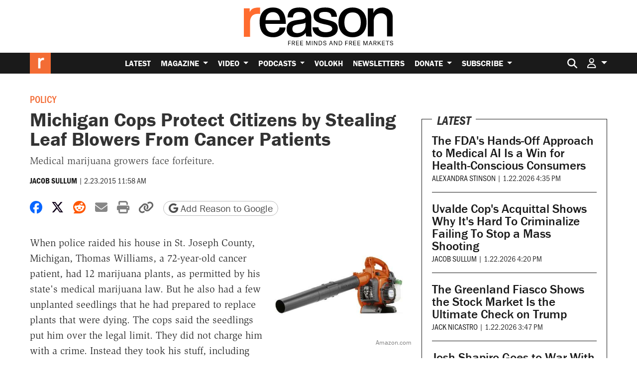

--- FILE ---
content_type: text/html; charset=utf-8
request_url: https://www.google.com/recaptcha/api2/anchor?ar=1&k=6LeMnkUaAAAAALL8T1-XAyB7vxpOeTExu6KwR48-&co=aHR0cHM6Ly9yZWFzb24uY29tOjQ0Mw..&hl=en&v=PoyoqOPhxBO7pBk68S4YbpHZ&size=invisible&anchor-ms=20000&execute-ms=30000&cb=uo04no91eb8m
body_size: 48713
content:
<!DOCTYPE HTML><html dir="ltr" lang="en"><head><meta http-equiv="Content-Type" content="text/html; charset=UTF-8">
<meta http-equiv="X-UA-Compatible" content="IE=edge">
<title>reCAPTCHA</title>
<style type="text/css">
/* cyrillic-ext */
@font-face {
  font-family: 'Roboto';
  font-style: normal;
  font-weight: 400;
  font-stretch: 100%;
  src: url(//fonts.gstatic.com/s/roboto/v48/KFO7CnqEu92Fr1ME7kSn66aGLdTylUAMa3GUBHMdazTgWw.woff2) format('woff2');
  unicode-range: U+0460-052F, U+1C80-1C8A, U+20B4, U+2DE0-2DFF, U+A640-A69F, U+FE2E-FE2F;
}
/* cyrillic */
@font-face {
  font-family: 'Roboto';
  font-style: normal;
  font-weight: 400;
  font-stretch: 100%;
  src: url(//fonts.gstatic.com/s/roboto/v48/KFO7CnqEu92Fr1ME7kSn66aGLdTylUAMa3iUBHMdazTgWw.woff2) format('woff2');
  unicode-range: U+0301, U+0400-045F, U+0490-0491, U+04B0-04B1, U+2116;
}
/* greek-ext */
@font-face {
  font-family: 'Roboto';
  font-style: normal;
  font-weight: 400;
  font-stretch: 100%;
  src: url(//fonts.gstatic.com/s/roboto/v48/KFO7CnqEu92Fr1ME7kSn66aGLdTylUAMa3CUBHMdazTgWw.woff2) format('woff2');
  unicode-range: U+1F00-1FFF;
}
/* greek */
@font-face {
  font-family: 'Roboto';
  font-style: normal;
  font-weight: 400;
  font-stretch: 100%;
  src: url(//fonts.gstatic.com/s/roboto/v48/KFO7CnqEu92Fr1ME7kSn66aGLdTylUAMa3-UBHMdazTgWw.woff2) format('woff2');
  unicode-range: U+0370-0377, U+037A-037F, U+0384-038A, U+038C, U+038E-03A1, U+03A3-03FF;
}
/* math */
@font-face {
  font-family: 'Roboto';
  font-style: normal;
  font-weight: 400;
  font-stretch: 100%;
  src: url(//fonts.gstatic.com/s/roboto/v48/KFO7CnqEu92Fr1ME7kSn66aGLdTylUAMawCUBHMdazTgWw.woff2) format('woff2');
  unicode-range: U+0302-0303, U+0305, U+0307-0308, U+0310, U+0312, U+0315, U+031A, U+0326-0327, U+032C, U+032F-0330, U+0332-0333, U+0338, U+033A, U+0346, U+034D, U+0391-03A1, U+03A3-03A9, U+03B1-03C9, U+03D1, U+03D5-03D6, U+03F0-03F1, U+03F4-03F5, U+2016-2017, U+2034-2038, U+203C, U+2040, U+2043, U+2047, U+2050, U+2057, U+205F, U+2070-2071, U+2074-208E, U+2090-209C, U+20D0-20DC, U+20E1, U+20E5-20EF, U+2100-2112, U+2114-2115, U+2117-2121, U+2123-214F, U+2190, U+2192, U+2194-21AE, U+21B0-21E5, U+21F1-21F2, U+21F4-2211, U+2213-2214, U+2216-22FF, U+2308-230B, U+2310, U+2319, U+231C-2321, U+2336-237A, U+237C, U+2395, U+239B-23B7, U+23D0, U+23DC-23E1, U+2474-2475, U+25AF, U+25B3, U+25B7, U+25BD, U+25C1, U+25CA, U+25CC, U+25FB, U+266D-266F, U+27C0-27FF, U+2900-2AFF, U+2B0E-2B11, U+2B30-2B4C, U+2BFE, U+3030, U+FF5B, U+FF5D, U+1D400-1D7FF, U+1EE00-1EEFF;
}
/* symbols */
@font-face {
  font-family: 'Roboto';
  font-style: normal;
  font-weight: 400;
  font-stretch: 100%;
  src: url(//fonts.gstatic.com/s/roboto/v48/KFO7CnqEu92Fr1ME7kSn66aGLdTylUAMaxKUBHMdazTgWw.woff2) format('woff2');
  unicode-range: U+0001-000C, U+000E-001F, U+007F-009F, U+20DD-20E0, U+20E2-20E4, U+2150-218F, U+2190, U+2192, U+2194-2199, U+21AF, U+21E6-21F0, U+21F3, U+2218-2219, U+2299, U+22C4-22C6, U+2300-243F, U+2440-244A, U+2460-24FF, U+25A0-27BF, U+2800-28FF, U+2921-2922, U+2981, U+29BF, U+29EB, U+2B00-2BFF, U+4DC0-4DFF, U+FFF9-FFFB, U+10140-1018E, U+10190-1019C, U+101A0, U+101D0-101FD, U+102E0-102FB, U+10E60-10E7E, U+1D2C0-1D2D3, U+1D2E0-1D37F, U+1F000-1F0FF, U+1F100-1F1AD, U+1F1E6-1F1FF, U+1F30D-1F30F, U+1F315, U+1F31C, U+1F31E, U+1F320-1F32C, U+1F336, U+1F378, U+1F37D, U+1F382, U+1F393-1F39F, U+1F3A7-1F3A8, U+1F3AC-1F3AF, U+1F3C2, U+1F3C4-1F3C6, U+1F3CA-1F3CE, U+1F3D4-1F3E0, U+1F3ED, U+1F3F1-1F3F3, U+1F3F5-1F3F7, U+1F408, U+1F415, U+1F41F, U+1F426, U+1F43F, U+1F441-1F442, U+1F444, U+1F446-1F449, U+1F44C-1F44E, U+1F453, U+1F46A, U+1F47D, U+1F4A3, U+1F4B0, U+1F4B3, U+1F4B9, U+1F4BB, U+1F4BF, U+1F4C8-1F4CB, U+1F4D6, U+1F4DA, U+1F4DF, U+1F4E3-1F4E6, U+1F4EA-1F4ED, U+1F4F7, U+1F4F9-1F4FB, U+1F4FD-1F4FE, U+1F503, U+1F507-1F50B, U+1F50D, U+1F512-1F513, U+1F53E-1F54A, U+1F54F-1F5FA, U+1F610, U+1F650-1F67F, U+1F687, U+1F68D, U+1F691, U+1F694, U+1F698, U+1F6AD, U+1F6B2, U+1F6B9-1F6BA, U+1F6BC, U+1F6C6-1F6CF, U+1F6D3-1F6D7, U+1F6E0-1F6EA, U+1F6F0-1F6F3, U+1F6F7-1F6FC, U+1F700-1F7FF, U+1F800-1F80B, U+1F810-1F847, U+1F850-1F859, U+1F860-1F887, U+1F890-1F8AD, U+1F8B0-1F8BB, U+1F8C0-1F8C1, U+1F900-1F90B, U+1F93B, U+1F946, U+1F984, U+1F996, U+1F9E9, U+1FA00-1FA6F, U+1FA70-1FA7C, U+1FA80-1FA89, U+1FA8F-1FAC6, U+1FACE-1FADC, U+1FADF-1FAE9, U+1FAF0-1FAF8, U+1FB00-1FBFF;
}
/* vietnamese */
@font-face {
  font-family: 'Roboto';
  font-style: normal;
  font-weight: 400;
  font-stretch: 100%;
  src: url(//fonts.gstatic.com/s/roboto/v48/KFO7CnqEu92Fr1ME7kSn66aGLdTylUAMa3OUBHMdazTgWw.woff2) format('woff2');
  unicode-range: U+0102-0103, U+0110-0111, U+0128-0129, U+0168-0169, U+01A0-01A1, U+01AF-01B0, U+0300-0301, U+0303-0304, U+0308-0309, U+0323, U+0329, U+1EA0-1EF9, U+20AB;
}
/* latin-ext */
@font-face {
  font-family: 'Roboto';
  font-style: normal;
  font-weight: 400;
  font-stretch: 100%;
  src: url(//fonts.gstatic.com/s/roboto/v48/KFO7CnqEu92Fr1ME7kSn66aGLdTylUAMa3KUBHMdazTgWw.woff2) format('woff2');
  unicode-range: U+0100-02BA, U+02BD-02C5, U+02C7-02CC, U+02CE-02D7, U+02DD-02FF, U+0304, U+0308, U+0329, U+1D00-1DBF, U+1E00-1E9F, U+1EF2-1EFF, U+2020, U+20A0-20AB, U+20AD-20C0, U+2113, U+2C60-2C7F, U+A720-A7FF;
}
/* latin */
@font-face {
  font-family: 'Roboto';
  font-style: normal;
  font-weight: 400;
  font-stretch: 100%;
  src: url(//fonts.gstatic.com/s/roboto/v48/KFO7CnqEu92Fr1ME7kSn66aGLdTylUAMa3yUBHMdazQ.woff2) format('woff2');
  unicode-range: U+0000-00FF, U+0131, U+0152-0153, U+02BB-02BC, U+02C6, U+02DA, U+02DC, U+0304, U+0308, U+0329, U+2000-206F, U+20AC, U+2122, U+2191, U+2193, U+2212, U+2215, U+FEFF, U+FFFD;
}
/* cyrillic-ext */
@font-face {
  font-family: 'Roboto';
  font-style: normal;
  font-weight: 500;
  font-stretch: 100%;
  src: url(//fonts.gstatic.com/s/roboto/v48/KFO7CnqEu92Fr1ME7kSn66aGLdTylUAMa3GUBHMdazTgWw.woff2) format('woff2');
  unicode-range: U+0460-052F, U+1C80-1C8A, U+20B4, U+2DE0-2DFF, U+A640-A69F, U+FE2E-FE2F;
}
/* cyrillic */
@font-face {
  font-family: 'Roboto';
  font-style: normal;
  font-weight: 500;
  font-stretch: 100%;
  src: url(//fonts.gstatic.com/s/roboto/v48/KFO7CnqEu92Fr1ME7kSn66aGLdTylUAMa3iUBHMdazTgWw.woff2) format('woff2');
  unicode-range: U+0301, U+0400-045F, U+0490-0491, U+04B0-04B1, U+2116;
}
/* greek-ext */
@font-face {
  font-family: 'Roboto';
  font-style: normal;
  font-weight: 500;
  font-stretch: 100%;
  src: url(//fonts.gstatic.com/s/roboto/v48/KFO7CnqEu92Fr1ME7kSn66aGLdTylUAMa3CUBHMdazTgWw.woff2) format('woff2');
  unicode-range: U+1F00-1FFF;
}
/* greek */
@font-face {
  font-family: 'Roboto';
  font-style: normal;
  font-weight: 500;
  font-stretch: 100%;
  src: url(//fonts.gstatic.com/s/roboto/v48/KFO7CnqEu92Fr1ME7kSn66aGLdTylUAMa3-UBHMdazTgWw.woff2) format('woff2');
  unicode-range: U+0370-0377, U+037A-037F, U+0384-038A, U+038C, U+038E-03A1, U+03A3-03FF;
}
/* math */
@font-face {
  font-family: 'Roboto';
  font-style: normal;
  font-weight: 500;
  font-stretch: 100%;
  src: url(//fonts.gstatic.com/s/roboto/v48/KFO7CnqEu92Fr1ME7kSn66aGLdTylUAMawCUBHMdazTgWw.woff2) format('woff2');
  unicode-range: U+0302-0303, U+0305, U+0307-0308, U+0310, U+0312, U+0315, U+031A, U+0326-0327, U+032C, U+032F-0330, U+0332-0333, U+0338, U+033A, U+0346, U+034D, U+0391-03A1, U+03A3-03A9, U+03B1-03C9, U+03D1, U+03D5-03D6, U+03F0-03F1, U+03F4-03F5, U+2016-2017, U+2034-2038, U+203C, U+2040, U+2043, U+2047, U+2050, U+2057, U+205F, U+2070-2071, U+2074-208E, U+2090-209C, U+20D0-20DC, U+20E1, U+20E5-20EF, U+2100-2112, U+2114-2115, U+2117-2121, U+2123-214F, U+2190, U+2192, U+2194-21AE, U+21B0-21E5, U+21F1-21F2, U+21F4-2211, U+2213-2214, U+2216-22FF, U+2308-230B, U+2310, U+2319, U+231C-2321, U+2336-237A, U+237C, U+2395, U+239B-23B7, U+23D0, U+23DC-23E1, U+2474-2475, U+25AF, U+25B3, U+25B7, U+25BD, U+25C1, U+25CA, U+25CC, U+25FB, U+266D-266F, U+27C0-27FF, U+2900-2AFF, U+2B0E-2B11, U+2B30-2B4C, U+2BFE, U+3030, U+FF5B, U+FF5D, U+1D400-1D7FF, U+1EE00-1EEFF;
}
/* symbols */
@font-face {
  font-family: 'Roboto';
  font-style: normal;
  font-weight: 500;
  font-stretch: 100%;
  src: url(//fonts.gstatic.com/s/roboto/v48/KFO7CnqEu92Fr1ME7kSn66aGLdTylUAMaxKUBHMdazTgWw.woff2) format('woff2');
  unicode-range: U+0001-000C, U+000E-001F, U+007F-009F, U+20DD-20E0, U+20E2-20E4, U+2150-218F, U+2190, U+2192, U+2194-2199, U+21AF, U+21E6-21F0, U+21F3, U+2218-2219, U+2299, U+22C4-22C6, U+2300-243F, U+2440-244A, U+2460-24FF, U+25A0-27BF, U+2800-28FF, U+2921-2922, U+2981, U+29BF, U+29EB, U+2B00-2BFF, U+4DC0-4DFF, U+FFF9-FFFB, U+10140-1018E, U+10190-1019C, U+101A0, U+101D0-101FD, U+102E0-102FB, U+10E60-10E7E, U+1D2C0-1D2D3, U+1D2E0-1D37F, U+1F000-1F0FF, U+1F100-1F1AD, U+1F1E6-1F1FF, U+1F30D-1F30F, U+1F315, U+1F31C, U+1F31E, U+1F320-1F32C, U+1F336, U+1F378, U+1F37D, U+1F382, U+1F393-1F39F, U+1F3A7-1F3A8, U+1F3AC-1F3AF, U+1F3C2, U+1F3C4-1F3C6, U+1F3CA-1F3CE, U+1F3D4-1F3E0, U+1F3ED, U+1F3F1-1F3F3, U+1F3F5-1F3F7, U+1F408, U+1F415, U+1F41F, U+1F426, U+1F43F, U+1F441-1F442, U+1F444, U+1F446-1F449, U+1F44C-1F44E, U+1F453, U+1F46A, U+1F47D, U+1F4A3, U+1F4B0, U+1F4B3, U+1F4B9, U+1F4BB, U+1F4BF, U+1F4C8-1F4CB, U+1F4D6, U+1F4DA, U+1F4DF, U+1F4E3-1F4E6, U+1F4EA-1F4ED, U+1F4F7, U+1F4F9-1F4FB, U+1F4FD-1F4FE, U+1F503, U+1F507-1F50B, U+1F50D, U+1F512-1F513, U+1F53E-1F54A, U+1F54F-1F5FA, U+1F610, U+1F650-1F67F, U+1F687, U+1F68D, U+1F691, U+1F694, U+1F698, U+1F6AD, U+1F6B2, U+1F6B9-1F6BA, U+1F6BC, U+1F6C6-1F6CF, U+1F6D3-1F6D7, U+1F6E0-1F6EA, U+1F6F0-1F6F3, U+1F6F7-1F6FC, U+1F700-1F7FF, U+1F800-1F80B, U+1F810-1F847, U+1F850-1F859, U+1F860-1F887, U+1F890-1F8AD, U+1F8B0-1F8BB, U+1F8C0-1F8C1, U+1F900-1F90B, U+1F93B, U+1F946, U+1F984, U+1F996, U+1F9E9, U+1FA00-1FA6F, U+1FA70-1FA7C, U+1FA80-1FA89, U+1FA8F-1FAC6, U+1FACE-1FADC, U+1FADF-1FAE9, U+1FAF0-1FAF8, U+1FB00-1FBFF;
}
/* vietnamese */
@font-face {
  font-family: 'Roboto';
  font-style: normal;
  font-weight: 500;
  font-stretch: 100%;
  src: url(//fonts.gstatic.com/s/roboto/v48/KFO7CnqEu92Fr1ME7kSn66aGLdTylUAMa3OUBHMdazTgWw.woff2) format('woff2');
  unicode-range: U+0102-0103, U+0110-0111, U+0128-0129, U+0168-0169, U+01A0-01A1, U+01AF-01B0, U+0300-0301, U+0303-0304, U+0308-0309, U+0323, U+0329, U+1EA0-1EF9, U+20AB;
}
/* latin-ext */
@font-face {
  font-family: 'Roboto';
  font-style: normal;
  font-weight: 500;
  font-stretch: 100%;
  src: url(//fonts.gstatic.com/s/roboto/v48/KFO7CnqEu92Fr1ME7kSn66aGLdTylUAMa3KUBHMdazTgWw.woff2) format('woff2');
  unicode-range: U+0100-02BA, U+02BD-02C5, U+02C7-02CC, U+02CE-02D7, U+02DD-02FF, U+0304, U+0308, U+0329, U+1D00-1DBF, U+1E00-1E9F, U+1EF2-1EFF, U+2020, U+20A0-20AB, U+20AD-20C0, U+2113, U+2C60-2C7F, U+A720-A7FF;
}
/* latin */
@font-face {
  font-family: 'Roboto';
  font-style: normal;
  font-weight: 500;
  font-stretch: 100%;
  src: url(//fonts.gstatic.com/s/roboto/v48/KFO7CnqEu92Fr1ME7kSn66aGLdTylUAMa3yUBHMdazQ.woff2) format('woff2');
  unicode-range: U+0000-00FF, U+0131, U+0152-0153, U+02BB-02BC, U+02C6, U+02DA, U+02DC, U+0304, U+0308, U+0329, U+2000-206F, U+20AC, U+2122, U+2191, U+2193, U+2212, U+2215, U+FEFF, U+FFFD;
}
/* cyrillic-ext */
@font-face {
  font-family: 'Roboto';
  font-style: normal;
  font-weight: 900;
  font-stretch: 100%;
  src: url(//fonts.gstatic.com/s/roboto/v48/KFO7CnqEu92Fr1ME7kSn66aGLdTylUAMa3GUBHMdazTgWw.woff2) format('woff2');
  unicode-range: U+0460-052F, U+1C80-1C8A, U+20B4, U+2DE0-2DFF, U+A640-A69F, U+FE2E-FE2F;
}
/* cyrillic */
@font-face {
  font-family: 'Roboto';
  font-style: normal;
  font-weight: 900;
  font-stretch: 100%;
  src: url(//fonts.gstatic.com/s/roboto/v48/KFO7CnqEu92Fr1ME7kSn66aGLdTylUAMa3iUBHMdazTgWw.woff2) format('woff2');
  unicode-range: U+0301, U+0400-045F, U+0490-0491, U+04B0-04B1, U+2116;
}
/* greek-ext */
@font-face {
  font-family: 'Roboto';
  font-style: normal;
  font-weight: 900;
  font-stretch: 100%;
  src: url(//fonts.gstatic.com/s/roboto/v48/KFO7CnqEu92Fr1ME7kSn66aGLdTylUAMa3CUBHMdazTgWw.woff2) format('woff2');
  unicode-range: U+1F00-1FFF;
}
/* greek */
@font-face {
  font-family: 'Roboto';
  font-style: normal;
  font-weight: 900;
  font-stretch: 100%;
  src: url(//fonts.gstatic.com/s/roboto/v48/KFO7CnqEu92Fr1ME7kSn66aGLdTylUAMa3-UBHMdazTgWw.woff2) format('woff2');
  unicode-range: U+0370-0377, U+037A-037F, U+0384-038A, U+038C, U+038E-03A1, U+03A3-03FF;
}
/* math */
@font-face {
  font-family: 'Roboto';
  font-style: normal;
  font-weight: 900;
  font-stretch: 100%;
  src: url(//fonts.gstatic.com/s/roboto/v48/KFO7CnqEu92Fr1ME7kSn66aGLdTylUAMawCUBHMdazTgWw.woff2) format('woff2');
  unicode-range: U+0302-0303, U+0305, U+0307-0308, U+0310, U+0312, U+0315, U+031A, U+0326-0327, U+032C, U+032F-0330, U+0332-0333, U+0338, U+033A, U+0346, U+034D, U+0391-03A1, U+03A3-03A9, U+03B1-03C9, U+03D1, U+03D5-03D6, U+03F0-03F1, U+03F4-03F5, U+2016-2017, U+2034-2038, U+203C, U+2040, U+2043, U+2047, U+2050, U+2057, U+205F, U+2070-2071, U+2074-208E, U+2090-209C, U+20D0-20DC, U+20E1, U+20E5-20EF, U+2100-2112, U+2114-2115, U+2117-2121, U+2123-214F, U+2190, U+2192, U+2194-21AE, U+21B0-21E5, U+21F1-21F2, U+21F4-2211, U+2213-2214, U+2216-22FF, U+2308-230B, U+2310, U+2319, U+231C-2321, U+2336-237A, U+237C, U+2395, U+239B-23B7, U+23D0, U+23DC-23E1, U+2474-2475, U+25AF, U+25B3, U+25B7, U+25BD, U+25C1, U+25CA, U+25CC, U+25FB, U+266D-266F, U+27C0-27FF, U+2900-2AFF, U+2B0E-2B11, U+2B30-2B4C, U+2BFE, U+3030, U+FF5B, U+FF5D, U+1D400-1D7FF, U+1EE00-1EEFF;
}
/* symbols */
@font-face {
  font-family: 'Roboto';
  font-style: normal;
  font-weight: 900;
  font-stretch: 100%;
  src: url(//fonts.gstatic.com/s/roboto/v48/KFO7CnqEu92Fr1ME7kSn66aGLdTylUAMaxKUBHMdazTgWw.woff2) format('woff2');
  unicode-range: U+0001-000C, U+000E-001F, U+007F-009F, U+20DD-20E0, U+20E2-20E4, U+2150-218F, U+2190, U+2192, U+2194-2199, U+21AF, U+21E6-21F0, U+21F3, U+2218-2219, U+2299, U+22C4-22C6, U+2300-243F, U+2440-244A, U+2460-24FF, U+25A0-27BF, U+2800-28FF, U+2921-2922, U+2981, U+29BF, U+29EB, U+2B00-2BFF, U+4DC0-4DFF, U+FFF9-FFFB, U+10140-1018E, U+10190-1019C, U+101A0, U+101D0-101FD, U+102E0-102FB, U+10E60-10E7E, U+1D2C0-1D2D3, U+1D2E0-1D37F, U+1F000-1F0FF, U+1F100-1F1AD, U+1F1E6-1F1FF, U+1F30D-1F30F, U+1F315, U+1F31C, U+1F31E, U+1F320-1F32C, U+1F336, U+1F378, U+1F37D, U+1F382, U+1F393-1F39F, U+1F3A7-1F3A8, U+1F3AC-1F3AF, U+1F3C2, U+1F3C4-1F3C6, U+1F3CA-1F3CE, U+1F3D4-1F3E0, U+1F3ED, U+1F3F1-1F3F3, U+1F3F5-1F3F7, U+1F408, U+1F415, U+1F41F, U+1F426, U+1F43F, U+1F441-1F442, U+1F444, U+1F446-1F449, U+1F44C-1F44E, U+1F453, U+1F46A, U+1F47D, U+1F4A3, U+1F4B0, U+1F4B3, U+1F4B9, U+1F4BB, U+1F4BF, U+1F4C8-1F4CB, U+1F4D6, U+1F4DA, U+1F4DF, U+1F4E3-1F4E6, U+1F4EA-1F4ED, U+1F4F7, U+1F4F9-1F4FB, U+1F4FD-1F4FE, U+1F503, U+1F507-1F50B, U+1F50D, U+1F512-1F513, U+1F53E-1F54A, U+1F54F-1F5FA, U+1F610, U+1F650-1F67F, U+1F687, U+1F68D, U+1F691, U+1F694, U+1F698, U+1F6AD, U+1F6B2, U+1F6B9-1F6BA, U+1F6BC, U+1F6C6-1F6CF, U+1F6D3-1F6D7, U+1F6E0-1F6EA, U+1F6F0-1F6F3, U+1F6F7-1F6FC, U+1F700-1F7FF, U+1F800-1F80B, U+1F810-1F847, U+1F850-1F859, U+1F860-1F887, U+1F890-1F8AD, U+1F8B0-1F8BB, U+1F8C0-1F8C1, U+1F900-1F90B, U+1F93B, U+1F946, U+1F984, U+1F996, U+1F9E9, U+1FA00-1FA6F, U+1FA70-1FA7C, U+1FA80-1FA89, U+1FA8F-1FAC6, U+1FACE-1FADC, U+1FADF-1FAE9, U+1FAF0-1FAF8, U+1FB00-1FBFF;
}
/* vietnamese */
@font-face {
  font-family: 'Roboto';
  font-style: normal;
  font-weight: 900;
  font-stretch: 100%;
  src: url(//fonts.gstatic.com/s/roboto/v48/KFO7CnqEu92Fr1ME7kSn66aGLdTylUAMa3OUBHMdazTgWw.woff2) format('woff2');
  unicode-range: U+0102-0103, U+0110-0111, U+0128-0129, U+0168-0169, U+01A0-01A1, U+01AF-01B0, U+0300-0301, U+0303-0304, U+0308-0309, U+0323, U+0329, U+1EA0-1EF9, U+20AB;
}
/* latin-ext */
@font-face {
  font-family: 'Roboto';
  font-style: normal;
  font-weight: 900;
  font-stretch: 100%;
  src: url(//fonts.gstatic.com/s/roboto/v48/KFO7CnqEu92Fr1ME7kSn66aGLdTylUAMa3KUBHMdazTgWw.woff2) format('woff2');
  unicode-range: U+0100-02BA, U+02BD-02C5, U+02C7-02CC, U+02CE-02D7, U+02DD-02FF, U+0304, U+0308, U+0329, U+1D00-1DBF, U+1E00-1E9F, U+1EF2-1EFF, U+2020, U+20A0-20AB, U+20AD-20C0, U+2113, U+2C60-2C7F, U+A720-A7FF;
}
/* latin */
@font-face {
  font-family: 'Roboto';
  font-style: normal;
  font-weight: 900;
  font-stretch: 100%;
  src: url(//fonts.gstatic.com/s/roboto/v48/KFO7CnqEu92Fr1ME7kSn66aGLdTylUAMa3yUBHMdazQ.woff2) format('woff2');
  unicode-range: U+0000-00FF, U+0131, U+0152-0153, U+02BB-02BC, U+02C6, U+02DA, U+02DC, U+0304, U+0308, U+0329, U+2000-206F, U+20AC, U+2122, U+2191, U+2193, U+2212, U+2215, U+FEFF, U+FFFD;
}

</style>
<link rel="stylesheet" type="text/css" href="https://www.gstatic.com/recaptcha/releases/PoyoqOPhxBO7pBk68S4YbpHZ/styles__ltr.css">
<script nonce="NbJseDLjHn6zZ3UHGRzWiw" type="text/javascript">window['__recaptcha_api'] = 'https://www.google.com/recaptcha/api2/';</script>
<script type="text/javascript" src="https://www.gstatic.com/recaptcha/releases/PoyoqOPhxBO7pBk68S4YbpHZ/recaptcha__en.js" nonce="NbJseDLjHn6zZ3UHGRzWiw">
      
    </script></head>
<body><div id="rc-anchor-alert" class="rc-anchor-alert"></div>
<input type="hidden" id="recaptcha-token" value="[base64]">
<script type="text/javascript" nonce="NbJseDLjHn6zZ3UHGRzWiw">
      recaptcha.anchor.Main.init("[\x22ainput\x22,[\x22bgdata\x22,\x22\x22,\[base64]/[base64]/[base64]/ZyhXLGgpOnEoW04sMjEsbF0sVywwKSxoKSxmYWxzZSxmYWxzZSl9Y2F0Y2goayl7RygzNTgsVyk/[base64]/[base64]/[base64]/[base64]/[base64]/[base64]/[base64]/bmV3IEJbT10oRFswXSk6dz09Mj9uZXcgQltPXShEWzBdLERbMV0pOnc9PTM/bmV3IEJbT10oRFswXSxEWzFdLERbMl0pOnc9PTQ/[base64]/[base64]/[base64]/[base64]/[base64]\\u003d\x22,\[base64]\\u003d\\u003d\x22,\x22NcKUUcK4JcKfwopJwonCpDgFwqJpw47DlB1EwrzCvkc3wrrDonF6FsOfwpRQw6HDnmnCjF8fwofCicO/w77CocKow6RUF3NmUmfClghZWMKRfXLDusKNfydQX8Obwqk6DzkwR8Oiw57Dvz/[base64]/[base64]/DocO/YEA8UcK2worDoMOyw5kBAiU9wq94XE3Csy7DusOYw6/CrcKzW8KYZhPDlEg9woorw5RewpvCgzHDuMOhbxLDp1zDrsK2wrHDuhbDsUXCtsO4wp5+KADCkG0swrh6w5tkw5VhOsONASBuw6HCjMKuw4nCrSzCqCzCoGnCrXDCpRRBY8OWDWVMOcKMwq/[base64]/CgsKhBDdQwprCliHCh1A1VMO5csK1wqrCssKUw7PCvsOYa37DrcORREfDgBFSWVhsw7hXw5QRw6fCqcKPwofCmsOWwqgvThbDgxk3w5PCg8KVTBNUw6pgw7tzw5bCsMK+w43DqsKtfRVhwoodwp1YTwbCr8KLw7krw7t/[base64]/CjkPDoRdUwr1YSsOhQcOUwq7CrMKqwpHCsHfCkcOMSMKWCcKmwrvCg05kdFxeBsKRUsKMXsKpw7jCr8KOw4REw58zw53CtQZcwqbCil7ClibCtGLDpWx+w5XCncKKYMK3w5pkRzV4wrnDk8OCcEjCs2QWwr0Mw5EiK8KDIRE2FsKxJD/[base64]/[base64]/Dk2A8EkZWZi/CvmLDjTMLwoE3N3bCnDbDiX1zAsOOw4fCvVTDnMOtYXpsw7RPRU18w7bDm8Kxw6gLwo0nw5ZlwpjDnz4/VkrComUvS8KTMcKAwpPDixXCphzCvgovdMKowotKJBbCvMOhwrbCugPCrMOWw6TDt0lfEQ7DoDDDpMOxwqNIw4fCh2FPwpnDgHMLw63DqXMqEsK0S8KBIMKwwq95w5zDlsOqGHTDoxbDlR3CsUzDn1PDsl7ClzHCrcK1FMKEEMKKPsKrfmDCuVRrwonDjUQGNmcfBj/DoUjCgCTChcK6YWtqwrBSwrVGw5jDusOQJEEXw6vCtsK2wqbClMKowrLDjsKmWl/CnQ8DBsKPw4rDq0YJwrZEZXDCigZbw6TCn8KkTjvChcKfS8Oww5rDjxc2L8OowrPCuhxqCcOXw5YmwpZJw7PDv1LDrSEDD8OGw7kCwrY8w7IMbsO9cTXDmcKswoRLQMKoRsOWKEfDvsK/[base64]/V8Kowpwhw5/Dh2shwq3Dlmpxw4PDr0JyZS3DjUjCrcK/worDgMOdw6BqLgJ7w6nDvcKdZ8KWw5hAwpnCu8Otw7nCrsKuOMOiwr7CqUQtwotYYwl7w4YiWcOycTZIw5sXwq/Cs3kZw53CgcKWNww7RSvDtynDk8Oxw5zCisKxwpp3BlRmwp3DowPCr8K+RUNewp/Ch8Kpw5s3Mh44w5zDhETCocKUwpYxbMKebsKrwo7Dp1TDmMOhwosDwp8RJMKtw7Y0Z8OKw4DDtcKVw5DDqR/Dm8OBwo9Gwq0Xwop/ZcKew5h4w6PDiRdWXR3DnMOOw7Z/UAVEw7PDmD7CosKAw7Isw4bDizvChA97F2rDmUrCoWkpKFvDqwHCicKDwqTDksKUw60mbcOIesK4w6DDvSXCl1XCojXDojfDo1/Cl8OKw7x/wq5Xw6lsSjfCgsOewr/DlMKiw4PCkEbDg8KBw5tzOA4awoUiw6M/[base64]/DpwUvCMK3w4fChsKJUcOgw7wuw7PCuUsAw6QvMsKkwprCrMKvScOjHjnChkcjKjRSX3rCjUHCl8OuRkRCwqnCiyBwwrLCssKtw7TCp8OTHU7CoCHDtg/[base64]/[base64]/DuEwPUcOFw4bDtMKFw4k2QsOBHcOdc8Kow4fCrgBVGcOdw4vCrVLDnMOSHnsFwovDlD4yNsOHembCkcKzw5Y4woIXw4XDiAVLw4vDv8Ozw4rDs2l2wprDiMO0Ll1owpbCk8K/[base64]/[base64]/CiXQeP8KWZMKkMGbDkcOcQ8Odw5nCoggiHXBcMU0oAxUaw4/DvRxUSsOnw4rDrcOIw6HDsMO0WcO9wo3DgcOtw5/Dry56b8O1SwrDhcONw7RVw6fDpsOGLcKfXzfDtiPCvDNJw43Ch8Kbw75hEmcIYcOwEG7DqsO6wqrDgVJRVcOwcyPDmktlw6/DhMKaakDDgHBGw6nCrwvCnHdELVfCqwALAh8hGMKmw4/CgxvDu8KMdk8mwrk6wrHDpEM+R8OeMCjDtHYTw6XDqgocGsOQwoLCrCxiLQbCi8KBCzEBf1rCpTtew7pdw54SJHhBw6EmEsO0QMK7HwRYCkd3w43DssOva2DDuWIqEzLChVdSWsOmIcKXw5JMdUtzw4Itw6PCgxrChsKawqp2QG/DhMKeeHbCgSUIwoV1SQNTF2B9wpfDgcOHw5PCnMKXw4LDo0TCmhhsN8OiwoFNacKIPGvCoX5VwqHCusKUwp/DpsOVwq/DvgbCv1zDh8OkwoV0wpHDnMOdD2JOVcOdw4jDjkPCigvCjDrDrMOrI0IdEl8vH0Zcw51Swpt7wrnDmMKTw5ZKwoHDpnjCrCPCrhc3HsKRLx5SJcKRHMKow5HDv8KkbG9ywqnDvcKzwrwbw7HCu8KOaHbCo8KabgDDhEI/wrwpecKte3hzw5s4wpsqwq7DsRfCr1dyw4TDg8KDw4pUcsOCwp3DlMK6wqnDuX/CiwRWdTvCucOiIiUbwr1Xwr9bw6jCoy98O8KLYmUdNwLCmsKYwrbDsWtXwrIVI145JQZnw5ZaEm8ww4gPwqsNJiQcwr7DkMK/[base64]/[base64]/CpcOdwqh3w4rDhWfDlzwXwqEJHsKgUsKQf0/Ds8KdwrkTAMKyURQ7TcKbwpdOwo/CmUfDq8Opw7M9M18tw5gdTGJXw4BGcsO6fEDDj8K2Yk3Cn8KSDMKiPhvCmAbCqsO5w53CvMKaEAJMw49dwo5WAll6GcKcEMKWwo/Cs8O+PmPDosKQwroHwp5qw5N5wpDDqsKacMO5wpnDmGvDvzPDi8K7JcK/DTUWw67DssKawonCkTdZw6fCvMKuwrA0G8KzRcO1LMO8Vg92asOow4vClXU5bsOaTCs3XyzCnmbDqcO0CXRrw7rDqXpmwrpWGnDCoBxwwr/DmyzCiQ0wekhgw7LCmXknHcKwwrlXwpzDqzNYw6XDnhdjbMOOXcKXPMKqLcOeQWzDhwNuwo7CkRXDqAtRGMK0w4lSw4/DqMOvHcKPHELDncKwXcObUcKqwqbDjcKuLSBZKsOfw7XCkUbCpX0Kw4QRScKFwr3CrsOIMz0Ce8O1w6XDt28wbMKrw7jCgX7DrsOow75XYT9rwpDDlzXCnMOBw708wo7DqsOhwp/DsHYBXVbDgsOKM8OawpnCt8KSwr43w4/DtcKzMXfCg8KmeAPCvMKIdCrCiiLCg8OWeTDCmhHDuMKjw4FRFMOvT8KjLsOyAwPDpMO5ScO6KcO4R8KiwpDDpsKiRDduw4bCksOmAkjCtcONNsKkPMOFwrllwp49L8K1w4vDjcOAYsOqEwHCtWvCnsOVwpEmwoBGw5dbw43CnELDsWfCrQ/[base64]/CpCLDmMKXYMODZcOxEcOhwrlaAcKpd240QyHDk2XDnsKFw7J+CXjDnhNBbQl/[base64]/w5Rqwo/CuMKjw6bCqEbDhsKpTsKqw7HDrMK6YcO5wrLCsVTDlsODMHLDikUrJsOTwpvCrcKhCg5Zw6VcwrUGG349bMOwwobDvsKrwq/CsHPCrcKLw5FSEmfCocOzRsOZwprCuAQ8wrzDjcOSw5QzIsOLwplFNsKvazzCq8OIDADChWTCjCLDtAzDlcOew603wrTDql5MEiN4w5LCmVHDizZfPl0yJ8Oga8KqQ1rDgMOPPE4JUybDiRHCjcOJwrkwwrrDk8Omwq0Nw5dqw6/CmRnCqcOcQlvCg3rDqmgUw6vDjcKQw6M/QMKtw5LDmkw8w7fCmsKtwpwJwoPCuWVvAcOGRiTDkcK5OsOKw7cZw4U0BUTDocKKOATCrGdTwos6VcOnwovDlg/CrMKrwpJ1w5fDkRJpwr0Jw7LCoRfDvV/Dp8KPw4zCpCHDosKuwobCs8Ogwo8Yw6zDoR5OTRNDwqZMWsKrY8KhF8OhwpVTawLCk1bDnhTDuMKrL0bDq8K7woXCiCMDwr7Dr8OkACDCo3hPWsK/[base64]/DpmAvOhXCscOtYcOXwqRZw6rCqcK2e8KZw6zDv8KQfCPDssKgQMOKw5LDnnJCwpMXw4zDjMK/fEgjwp/Dpycsw6LDhwrCqX8+bljCg8KXw6zCkwpIw7DDssKEN2Fvw7fDrjAJw6rCpEkswqLChsKoScKDw5dWw7E6AsOzZQbDmsKabcOKZSLDk3VoJUx7Z0vCnHs9BnrDtsKeKA0nwoVywpc0XFoiF8K2wq/DuXTDgsOdcBbDvMKNCl9LwoxywoA3Y8KINsOXwo8zwr3CtMObw7QJwoVKwpE3RgfDpV3DpcK5e2sqw7XDqm/Dn8KuwooNPsOWw4XCt2B2ccKbLwjClcOQTMOMw5A+w71rw69ow4QYEcOOXTsPwpg3w4XClsOhYk8ew7vCu0AkCsKTw5vCqMOlwq1LYWXDmcKiXcK8RjbDgyrDiF/CisK6CyjDql/CqGXDlsKrwqbCsn8+InM0cyEPfsKpO8Osw7jCsjjChmUwwpvCnFtuY17DsSLCj8OEwrTDhzM7Z8OLwrArwppTw7/DgsKew4tGGMOVf3Znw4B+wprChMO/eXYceCUTwph8wq0ewp/Dm2TCssK2wqUuLMKCwqPCmUjCj0rCpcKZSDPDkgRpJw7DhsKQbQQjQSvDmsOAcD1lVcOxw5pSB8KAw5rCqQ/DiWl7w7xaH399w6wnWyDDt3DCmXHDhcObw7DDgSs/DwXCnFwXwpXCmcK2az12Hl3Ct0gJXMKlwozCnkrCsF/CssO8wqjDii7ClETCgcOrwrnDosKcZ8OWwolVLUAuU2HCiHXCpkoBw4jCoMOieAM2PsOzwqfCm0XCnQBsw6vDpU8saMKxXk/Cn3HDjcKsdMOdeC7Dn8OmKsKWEcKLwoPDszwwWjHDlV5qw71/wojCsMOWbsKGSsKYMcO9wq/DnMOhwrMlwrAPw5bCuWbDiElOJHhkw4IKw7nCvjtCemoYbSdCwos7ZHpSFMOkwoPCnzjCmwQKMsOUw4plwoRbwozDjMOQwrsZAlPDrMKGKVfCnEAJwp4Owq7CnsKGYsKww7Qowq/Cr0VtBsOMw4HCok/DowXDhsK+w6NMwqtAEVFMwo/[base64]/[base64]/Dq8KnwrbDosOAXMO8N8KZwqnDpcOZC1pnwrI4w6AxCgxlwr/CvmHCrwVEKsOmw4RiYU91woHDo8KGIl/Cqm0gd2BeYMOtP8K+wo/DkcK0w7M8GMKRwrLDpsKAwqcqMkUsG8KQw4phQsK/[base64]/Dj8KlwpPDn8K/w4PDlFrCrWzDu8OeeMK1w7rDhcKuAcKAw4TCryRDwrEZDcKHw700wpFUw5fCosKDPMO3wrRywqJYX3DCtcKqwpPDnBxdwrLDhcKDOMOuwqQFwprDol7Du8KHw6bCgsK+chfDjiDDhcOaw4E0wrTDpcO/[base64]/DusKZw6Zsw43CpsOoEcODwqHCjHs5wpnCg8Ovw7tJeQ1lwqbDisKQXS5AbGvDkMOMwr/CiTBbLsKXwp/DnMO/[base64]/w7AIVnsZDyLCqXVrIcKWYisEc1gAw65HYcK5w5zCmcKEBCYTw49rB8KkBsO0wrQ+dH3CkGg7UcOkfnfDl8KDC8ORwqRVP8KMw63DhiMCw5Mbw7p+QsOTOhLCqsOKAsKFwpXDssOSwoAQQWDDmnnDqSk3wrZUw6PChcKOTm/DmcK0GmXDn8OpRMKJfwHDjAB/w4Fxw63CgCYuSsOzdCBzwrkba8OfwpXCk03DjVrCrX7CrMO0wrvDtcKMRcOZeWM4w75LJX86dsKgeX/Cs8OYE8O2wopCEXzCgmItQUDCgsKEw7h8F8KgQyQKw58Uwr9RwqhCw7zDjH7Cu8Kwek4QOMKDYcOYc8OHVm5qworDp2w3wokwagLCvMO3wpseBnhxw797wovCrsK4MMKvLgMke0TCksKERcOXR8OvV30uNU7Dh8K7bsKrw7jCgS/CkF9TemjDlgcRbnILwpTDoA/DiBHDtVzChMO5wo7DncOrBcKiHsO9wpdJUnBYZMKLw5HCoMK/SMOWBWlXIMO5w45Bw5TDjGxTwoDDs8KywqUuwqogw4rCsDXCnV3Dt1vCpsKPYMKgbzlDwqTDpn7DqjcqV0bCgTrCncOiwrvDtsOWQH1pwpnDhsKqMGjClMO5w4Rew5BCJsKCI8OTOcKCw5tLXcOYw7Jzw7nDpGlSXDpaUsOEwoFobcOPZ2d/FwVhesKXQ8OFw7USw5Euwql/WcOga8KrOcK9CFnCvjIaw7hgw4rDq8KIRhdIfsKywq8xdWrDmXTCuAjCpSdMBinCtTsTWsKmbcKHXE7ChMKbwonCnkvDlcK3w7t4Vj9LwrlYw4bCvGBtw5vDm1YnVBbDi8OUBxRHw7BbwpQkw6fCgRZxwojDvMKpOSImGClmw5pfw4rDgVEbccOaan0nw5/[base64]/DqTbCgHnDpysDw79Lw5Ruwp9jUxsZH8KgeBF6w7NINy7Cl8KMUVXCscKOYsOqbcODw43CocOhw5Myw4VlwokYTcK8bMKXw6vDgcOVwpwFWsKlw5Bdw6bCtcO2I8K1w6ZuwqxNUlFQWQsrwq3DtsOpacKNw4sUwq/DqcKoIcOgworCvgDCnxDDmRlgwo8xOsOEwq3Dv8KHw4bDuAHDrj0sH8KzORZsw7HDgcKJVMOqwp9/w5Fpwq/DsyXDpcOPPMKPC0hKw7VZw40FFEEiwpRXw4DCsCECw6sBdMO2wqfDrsObw41JXcOZEhdDwpl2BMOcw5XClBrCqWV+Awd2w6cAwrXDgsO4w6rDucK/wqfDicK3XsK2wqXCpQdDHsOWTsOiwptiw4DCv8OOI0jCtsO0HAvCp8O9YMOuCihQw63ClyPDsVfDgMKaw5DDlcKmeyJxPMO1w6NlXFcgwovDsBssbsKNwp/DpMKtBhTDjjFhQTXCtyjDh8KKw4rCmjvCjMKKw4nCs2jCjz3CsHcLXMKuPjw+E23Dry98V0sAwqnCm8KrE2tEfz3CsMOowrspHDwOcD/CmMOnwrXDpsOww5LCggjDnMO3w5nCkwh5wojDvcOjwpjCq8KtDkDDg8KWwq5Vw6EhwrjDl8Ojw7dZw4JeC1ZtOsOvNi/[base64]/[base64]/VmzDlhnCploiwpNiwpfCjE4NwrvDsADDqHrDlcKZejbCpjrDoT1ifxHCkMOzTGZNw5fDhHjDvBbDpXNhw7bDhsO6wpDCg25Xw4hwVMKXD8Kww5nCmsOODMK9QcOZw5DCt8KFAcK5EcKOHcKxwqDCgsKMw6s0wqHDgSQjwr1owroUw4AlwpXDni/[base64]/CiMKLEMKIY8K5JcOzwqrCnDXDmTzDjnQBanJ/[base64]/DtsKSTyDDhXxiwrdZwofChMOeZjHDvcKkwphlw7TCs2DDmw7CgcKiLhY8TMOnb8Kzwq/DlcKqXMOxbz1oBgcrwq3CsmfCpsOlwqrCkMOSV8KjDxXClAJhwoXCusOBw7fDvcKuA2jDglgqwojCmMKXw6FWTz/CnTQhw6x/w6bDjydiYsOfcRDDk8K5wpV+aSlKasKPwrIMw4nCr8O7wqcjwoPDrTkyw6ZUGcOvRsOcw4lLw47Dv8Odwp/[base64]/WkbCnAzCkDMJYw9Uw4PCojZuOsOWG8KoGjnDkMOiw5LDi0rDlMOYNBXDn8O5w6c5w4AUSWZLfHXCr8KoO8OzKmFpA8Kgw4dJwrrCpTfDnXMVwqjClMOpBsOxTHDDpD9Sw6gBwrnDoMKqD1zDuF8kOsOhwonDnMOjb8OIw6/CuGfDpTgFccKpMDhdcsONaMOhw5RYw4oLwpzCtMKfw5DCom8aw4TClHJhasOowrcYMMKiIEtzQMOGwoPDgsOpw5PCv2fCkMKswqLDql7DolXCsB/DlsOpOUvDumzCmgHDtgZmwrN2wqo2wr/[base64]/SMKqwr5Nw4DDiMKWwqAjXAPClcKJesOSKcO+cz8Dw7VuKlY4wrTCh8K2wqVpdsKXAsOTdsKowrDDpXzCjDJmwoPDkcOzw5/CrAXCq0E4w6E2bGfCrxRUSMKZw5ZKw7zDksKRYysXK8OKBsOOwojCg8Klw4HDq8OeEQzDpsOVSsKpw6LDnSjChsKKXG9cwq5PwoLDjcKEwrtyV8K8cFHCl8KQw6LCknHDkcOkdsOJwpF/[base64]/DgcKMHGgzw4Zdw7RjQcOQMAzDocOxQDrCtcOxdjDDhB7DjMKvW8O8OQEhwqzCmHwow54Gwrc7wqHCljTCh8K4OsKEwpoJdDRMdsOLYsO2EFDCoiMUw4sqP2Bxw5jDqsKPO33DvW7CscKGXFbDpsO+NR58MMOBw7XCuBYAw73DusOBwp3CrQoTCMOjWz01Si8/[base64]/OQMvasOOwrfCucOmSsKhw4gcC8OVwpIDfWzDlELDjcO0wqJEasKXw4QfOQFZwoEfA8OZFcOxwrQKbcKubz8PwpXCgMKiwpFcw7fDrMKZLUzCu2nCl2kiJMKUw78qwqbCs08QEmAtG2s/wo8kOkB0C8KnOVsyC3rClsKRGcKNwoLDsMOsw4nDtD0maMKRwrLDmU4ZH8ONwoBHUyXCpj5WXFQcw4fDnsObwpnDv33DpyZmLMKAVWsbwpjDq0VkwqLCpzvCpn9iwr7CrDIPIx/Du0ZGwq7Dj3jCv8KZwpsafMK/wqJgGQPDiT3Dh0F1IcKYw4QxV8KzCEsddm0lF1LChDFdNsOuTsOswokMAFEmwostwrTCi3F/CMOua8O3egvDoHRuRcOew5TCkcOBDsOTw5hRw6PDqi5PAQ8RNsOUJUTCj8Okw48DKsO/[base64]/CvMO3D3Fkw6/Cim89VU5/fcOubj4owo3Dol3CrAZgTsKvR8K+cwvCkHfDkcOVw6/[base64]/DgcKwTkA8CcK6CkcYU8O+PHzDk8Kdw4hNw5vChMK2w6Zvwqoxw5LDlFXDnjvCmMK6JsK9OyzCpcKTL2vCr8KqecOTw5JiwqFGazMQw4IcYR7CisK9w4jDgANGwqt9Z8KSPsOWCsKewosOE1N1w5jDlsKMBcKcw4bClcOdfW9decKow5PDqMKIw63CsMK/DVrCp8OXw7HCi2fDpC/DjC06ST/[base64]/wr4lN8Ohey9bGcKKVw0RHFpPbMOHVVzChiPDnQR2LmfCrXUDwql4wpdyw4/CsMKpwrTCnMKlZMKSI2/DsgzDhB0tPsKAecKNdgIqw4TDpCp/XcKcw4xswq4kwqUawq8Kw5vDpcOHYsKJecOkV0AywoZBw6MVw5TDi1glODHDmgF+NnZnwqJvaxZzw5VUeF7Du8KfF1k8U2Jtw7TCsQYVd8Okw7JVw4PDssOhSzt6w4/DmBtTw5AQI3nCpmFtMsO6w7Znw5LCvMORUsOREzrCuHB+wrLDrcK8bVoCw5jCiGlWw5DCuXDDksK9wr4/JsKJwqVmQcOVLxnCsW1OwpgTw7AUwqrCijfDk8KqP1LDiyzDjBvDlSvCnmoKwr5/[base64]/Cux/[base64]/w53Dn8KvwqkAPETCvgLCr8KxFWFxW8KpFBvCnGDClmR3RDkcw5jCksKKwpvCtXzDvMOUwqwpGsK+w6fCt03Cm8KNMMK2w4AfRMKawovDpBTDkgfCi8KowqzCvEbDtMKOW8OOw5HCpVdsBsKEwpNAVsOiVWxsYcKlwqktwrxOwr7DjHc6w4XCgFR2NH8PLMOyGwozS3/DtVQPV0pDZxkuIBPDox7DiVXCnBDCvMKdHzjDiH7DtlFrwpXDvwgNwoEpw5HDkG3Djw9lUm/Cm0gUwpbDpmLDu8OEU03Duy5owp1nEWXCn8Kpw6x9w5/CvS4ACxovwqsYfcO0TlvCmsOmwqE3W8K4NMKCw4wmwpZbwrpcw4rDlsKCFBPDvAHCs8OMW8Kww4cpw4LCvMOaw4XDnCfCv0TDpmApM8KCw6k9wogbwpB5RMO9BMO+wq/DscKsVxHCmwLDt8O3w6/CgEDCg8KCw55FwptXwo4vwqVxLsOHXSDDlcOoYVQKdsKZw4YFQ3sawpwLwo7DhTJIS8O4w7E9w4lMH8O3d8Kxw4zDtMKKblDCqQLCoAPDgMO+CMO3wpQzT3nCtEXCisKIwoPCrMK/wrvCu07DtMKRwqHDncOFw7XCs8KiMMKhRmIdaQXCm8OVw4nDiT8UBxlAR8KfOhYjw6zChB7Dg8KBwrXDscO5wqHDuD/CkVw9w4XDl0DDuRsiw7XDjMKHeMKSwoDDtsOow5pNwoRyw4zCplwhw5BFw79hZ8KVw7jDpcK/a8KgwqnDkErDoMKyw4/[base64]/ClcKzwqHCtMOXI8Ovw7nCsMO2w7/[base64]/Ct8KKw7xZw7ZUA8Kow4PDsxolw6LDvHHDrhNSNksQw78oZMKpHsKAw7cow50ON8KRw5zCrFPCgBDCj8OVw6/CocKjXj/DgyDCjx90w6kkwoJCEig4wrTCocKtG3B6VsK6w7JXGGAowrx7Ry7Ck3ZKVMO7wq8DwqFXBcK5c8KLfDYfw6/CvSB5C1Q7ecObw4UyLMK0wpLCqwICw7rCkcOiw7AXw4R5w47CjcK6wp3CicO6F3bDi8KpwopKw6B8wqZmwpwUYcKMWMOvw4wSwpI5OR/CozzCg8O8FcOuaUwOw60RPcKYcBHCjAohfsK3D8KLXcKFYcOVw5zCqcOew5fCiMO5O8OtScKQw4bCn1s7wpXDhg3Ds8KTY1LCgUgrOsO5RsOow5TCvA0uZMKqN8O5wpdOVsOQXBoxc3PChxojwojDrcK8w4xYwoUDGGt5GhXCgVfDpMKRwrslfkACwq/[base64]/w70uUVhMAApZRVwKw5lwwq7DmsKFwpTDvVXDscKUw4nChn1Zw5Qxw6x0w4vCi3nDu8KVwrnCpcOyw73DojABEsK3CcK2w5xWccKqwrbDl8ORGsKxT8KTwojCqFUew79ww5HDmcKxKMOMMEHCrMOfwrdtw7/DmcOiw7HDomdew53Dn8Onw6oHwrTCllxMwqppHcOjw77DicKGKUzCpsOmwpV8HcOTeMO9woDDnXXDoj4swq3Dv2NCw59SOcK/wqM0O8KxMcOFLQ1Mw7dtRcOjTcKuKcKhfMKCPMKvOxQJwqtmwoLCj8Oswq7CnsOeL8KbS8KEYMOIwrvDmyFjEMODEMKpOcKRwpY2w5jDqlnChQF6wrNEYX3DrUlMRn7CvMKCw7dcwpcaLsOAasKwwpPDt8K4AHvCs8ObX8OgWBI6BMO/aCRkAsO1w6kvw77DhAjDqh7DvgNrKFERTsKJwrvDhcKBSHbDkMK9OcOlN8O+wofDmBQibC5Zw43DhsOfwpBZw5zDkUzCtRPDikM+wovCtWDDkUPCrm8/w6E/CGZYwpDDpDTCnsOtw53CmiXDr8ORAsOOGMK4w5EgI2Ydw4lKwrQgaRbDuGvCr1TDij/CnAXCjMKVDsOrw7smw43DkG3DrcKawpNywpPDjsO5DmBqCsOBF8KuwogcwrA9w7MUF0HDoDHDl8O8Xi3Ch8OQYVRUw5UpacKrw4wlw4lBXGlLw53DmTvCojXDn8OLQcOHPXbDsg9OYsKDw6zDssOlwoHClhVPeSXCvFPCg8OGwo/[base64]/Dpz3DunhJwqPCo8K2c8O1WsKjZx3Dq8OfQsOOwo/ChizCixpowp7CkMKrw6vCm0nDhyfDksKaD8OBAhcdasKZwpDDosOHwoAow4fDu8KhXcOHw7UxwpkkaQfDqcKVw5UZdwZywrpyLh3CqQbChAXDnjVVw6YdfMKEwo/DnjBpwo9kC37Dh2DCu8KlGFFRw5UhaMKTwqIaWsK/w44yP3nCukTDhDA5wrbDqsKEw48kw79ZMgDDrsO/[base64]/[base64]/Cq00Kw6sATGB2dn/CqcKhw7PDtcKxw6M3LSHCsRZTwpdyUcKUbMK8wonCrQsLURvCuHnDqFU2w74+w7vCsnxadUVHE8Kow7dHwopSwqkLw6bDmwfCrU/CqMOQwr7DkDwucsK1wr/DrQhnQsO4w5/[base64]/DtMKFw4DCvzLCj0N4bMObw6oiBTLDisKTFsKeUsOdBS1PcnPCpcKpCjd2ecKJUcOww6ZYC1DDkGAdADJuwq1xw6IgYcKYfMOJw73DqyDCgENkX3XDgxHDo8KjBcKWbwE/w7MmeBrClE59wp8Nw6bDtsKtJk3Cq3/[base64]/DoFlSw7R/PUjCqSJcw6wkLizDvsKrwrjDvcKAwpjDlSxDw4fCtcKUNcOzw61Gw4wTPMKkwpJTPcKxwqTDhVzCk8KIw7vCgBYoEMKtwp1oHTnDmsK1IkLDnsOPPER/fwjDoH/Cl3JHw5QZJsKsccOdw6fCvMOxGW3DhcKawr3DisKBwoQtwqB8McK3wozCmsOAw5/DonXDpMKzIScofHvDl8K+wp4+Q2cQwoXDmBh+GMOzwrAIXMOuH0/DpCDDlH/CmFxLEg7Dp8K1wpxyZsKhCzTDvMOhCk18w43DiMKKwqnCn1HDp3QPw6QoWsOgMcKTYydOwprCrBrCmcOAJnrCtHJMwrbDnMK/woAQesK8dl/Di8Kzam/ClktOW8O8BMKuwonDhcK/MMKGdMOlFGNSwp7CmMKXwoHDlcKqOgDDjsOFw5dUDcOJw6DDtMKGw51RCCXCs8KJFjQZChLDgMKfw4PCuMKDQFAfT8OLAsOAwpICwo0/SH7DtsKxw6UIwpDCjTnDtWTCrcKiT8KwRCw/GMKCw5p7wqvDhz/DlMOzdsOgWA/Dv8KpcMKnw4wlXDZGKUR1GsOof2XCqcOsaMO5w6jDkcOkCsO6w51kwojCo8Kqw6c5w4oFJ8OyJg54w6hOaMOnw6oJwqAUwqvChcKswq7Cj1/CisKYFsKeEFUgbG9KQcKLZcOBw49Fw6DDsMKXw7rClcOXw43CvVcPWAkSPTZgVzVtw5bCrcKMFsKHewXCoXjDssOFw6zDpxTDpcOswpdVAUbDtQNcw5ZWOMOTw409wp8/Hl3DsMOVLMOww75heTk9w4XCtcOVMR7Cn8O2w5HDnFHDusKcPXpHw6hywpoUbMOUw7F5EWHDngNyw4cQdsKkenLCph3CgR/[base64]/DqCTCvxoqwqPCoQ/CrsKTw6TDl8OjEMOAw6DDg8K/QRBrYsKrwoPDkVJBwqvDokfCssOhJEbCt35MVD4Pw6vCsHPCrMKbwoXDiEZSwpcqw68sw7Qlbh/DpjHDrcKqw57Du8KLSMKJQkZCPQbDhMKoQjLDmxFQw5jClFYRw7MZNnJechNDwpbCgMKCDwsGwqfDkU5qw4hcw4PClsO/Jg7DlcOvw4DClXLDn0ZQw5HCjcOADMKpwpfDjsOPw4hbw4FJE8O4I8K4EcOzwpTCgcKJw7fDq2LChRbCr8KpbMKVwq3Co8OecsK/wrsbemHCuw3DhXVRwrnCkzlHwrnDicOhO8OUT8OtNX3DjWjCiMOeOsORwoJ9w6fDtMKTwqrDkEg+EsONU0fCkXTDjEbDn0jCuWk7wphAAsO3w5/CmsK0w79LO1DCsXcbBnLDrsK9dcODc2hiw4kIAMOBV8Kdw4nClsOZGVDDvcKtwoXCrDJDwpfDvMOILMKbDcOgFhnDt8OrV8OyWTIvw50Dwp3Cn8OzCcOqGMOtw5zChDXCtQwdw6jCgDDDjQ9cw43CnhQGw5RUfltAw6A/wr8KGGvDgwTCm8KGw6/CukXCmcKkLMOyJXB3OsKnFMOywp/Dk0XCq8OTBMKoH3jCs8KCwpnDssKZJxPCkMOKdMKRwqFswojDtcOZw4TDu8KbSg7CtALCisKyw5kzwr3CncKREyMNPVNJwrjCgUIEC3LCnh9Hwr3DrMKyw5M9EsOPw6NVwox7wrQETgjCpMKswrNSVcKwwpAibsK3wpBGwprCpwx/C8KvwofCkcO3w7UFwoHCuh3CjVw+ME0iGnjCu8Kuw4ZzAVoVwqnCjcK6w5bDvDjCnsKnBTAMwrrDrTwkNMOtw67CpsOBZcKlD8OlwqvCpGFxPyrDkEPDjcKOwr7DrW3Dj8OqHhnDj8Kiw65/BHzCg0/[base64]/[base64]/Di8K3NcKRwo/[base64]/DuMKTd1zClTxlwrkww6geF33CmVxywp1ReR3Crj/CtcONwrEqw5d9H8KfEcKXU8KwU8Olw5DCr8OPw7zCvW43w4UuNHNhTjEwLMK8Z8K7FsK5WcOtfigcwpY/wp7CtsKrIMOtWsOjwptFWsOqwqA7w6PCtsO/wqZyw41NwqjDnTcUawvDg8O1V8KtwpPDlcKxK8OhU8KWCgLDjcOow5DCig8nw5PDh8KWaMKZw7kwX8OXw5rCiSIeFwAKwrITZXvDhU5iw7nClsKHwp4vwrXDr8OPwpLDqcKPE2jCunbCmATCmMK/w7pDYMOAWMKiwrJkARPCmEfCrX1mwpBARCHCl8Kvw5jCqC0lAj9hwqxYwoZWwoV8JhfDsl/DnXdMwqlcw4kPw5Fjw7zDrm7CjMKKw6HCoMKJKQhnw7HDqg7DssKUwr7CsD3DvlgpT0Zjw7DDqDLDvgVSH8OxfMOpw4lqNMONw63Cv8KwPsKZPVR8BDYITcKiTcKTwrA/G0DCtsKwwoEPCTgiw6Y8DTfCjmnDt2I7w4rDkMOEEzbCuwEsXcOPEMO3w4XDiCUWw4dVw63CkB96LMKgwoHCncO7wqHDo8Knwp9/JsKtwq9Cwq7DhDwkBFt8BMORwqTDssKWw5jChcOlDCwlYVFUV8K5wr5jw5N5wr/[base64]/DicOrwozCiybDnGRAw6LDuVIYwqV5w6rChsOABAHChsKaw55/wrHCvkYfcAXCklXDl8KjwqvCr8KjCsKew7ppFsOsw7XCi8K2ZgrDhk/CkWBXwpvDsSfClsKHHhJvJmXCj8OwSsKeRQTDmADCh8OuwoEpwr/CryvDmk9ww7XDoDzDoy7ChMOneMKpwqLDpAc+AmfDu2k8P8KQa8OgSgQNE17CoVUVMQXCr308wqd2wonCn8Kpb8Odwo7DmMOEwrLDpSVAJcKTHkrCsgE+woXDm8K5cl4eaMKbw6QEw68mVRbDgcK1dMKkSEfDv2/DsMKGwoVWN2o/V1J0wodBwqZywpfDusKEw4fCkgTCsAFzd8KBw54BNxPCpcOlwqZ9d3ZBwrRTV8KzY1XCly4uwoLCqyPDpDQiWHAlIBDDklcFwpnDvsOMGzFlZcK7wrRUGcKIw7rDtxMeFG9BW8OJbMO1w4rCnMOjw5c8w7HDqlXDrsK/[base64]/dxrCslzDqF/DqEhAL8Okwo12w7fCnsKHw67Cqm7ChlxCAwRWFm5jUMK2LAV/w5TDk8OLDTsdPcO4MChBwqvDt8OZwrBqw5PDuUrDjifChsKRNj7Dr34WDDZqJlgpw7oKw5HCniLCrMO0wq/[base64]/DokBob8KYf8KPwoVRW8OSCjg/[base64]/[base64]/[base64]/[base64]/AsOZXWLDikZrw7oGw67Cmj9uwpAUe8O0EF/DpQ/CiUkJLnYWw6QzwrzCvxInwr5iwrh9BHXDt8OaFMKWw4zCm3BoOCMoDUTDqMOYw7nClMKSw7JOP8OMVVkpwqfDqQ94w5/DtMKkFnPDscK6wpA8BV3CpUZew7YywqvCl1UvfMOsYVtgw68CCsKmwoIFwoBiUMOfc8O+w5N5FyzDhVzCqMKrDMKHF8OQOcKbw4/CrMO2wp84w4bDlkAUw4PDhzvCsk5jwrAXCcK/[base64]/DqsKLw7fDh8OgwqHCkcK1wpVswrtDw5/Dg3RDwonDhlcRw5rDqsK/wrZBw4zClB99wrXCk2fCmcKLwpFVw4sGXMKqOixlw4DDpCDCpzHDl3vDoBTCh8KkMx12w7EZwofCqUTCj8Kyw7sEwollDMOKwr/Dq8OJwojCjzIswoXDgMOFPA0dw5PDryAPc2Ao\x22],null,[\x22conf\x22,null,\x226LeMnkUaAAAAALL8T1-XAyB7vxpOeTExu6KwR48-\x22,0,null,null,null,0,[21,125,63,73,95,87,41,43,42,83,102,105,109,121],[1017145,768],0,null,null,null,null,0,null,0,null,700,1,null,0,\[base64]/76lBhnEnQkZnOKMAhnM8xEZ\x22,0,0,null,null,1,null,0,1,null,null,null,0],\x22https://reason.com:443\x22,null,[3,1,1],null,null,null,1,3600,[\x22https://www.google.com/intl/en/policies/privacy/\x22,\x22https://www.google.com/intl/en/policies/terms/\x22],\x225wn6IOeWhgLacdoZ4/hXFrY69u4OrcT5H0hQCxW7MNQ\\u003d\x22,1,0,null,1,1769154100098,0,0,[253,227],null,[232,152,26,154],\x22RC-NBAFKzsAw2aMcQ\x22,null,null,null,null,null,\x220dAFcWeA4QzD7Y4P8gP339RYPHuZTzEaIs2IwpVc2hsu5GuLYJBxkklbYykLul2p5SIVfWeYzU2_88bR17tQcwNuJ24Et8slHd-w\x22,1769236900158]");
    </script></body></html>

--- FILE ---
content_type: text/plain;charset=UTF-8
request_url: https://c.pub.network/v2/c
body_size: -256
content:
7268a96d-8654-49ba-b843-98a016fb6215

--- FILE ---
content_type: text/plain;charset=UTF-8
request_url: https://c.pub.network/v2/c
body_size: -111
content:
5ac482d3-cb77-4b68-b46d-e53bb2d9c1d3